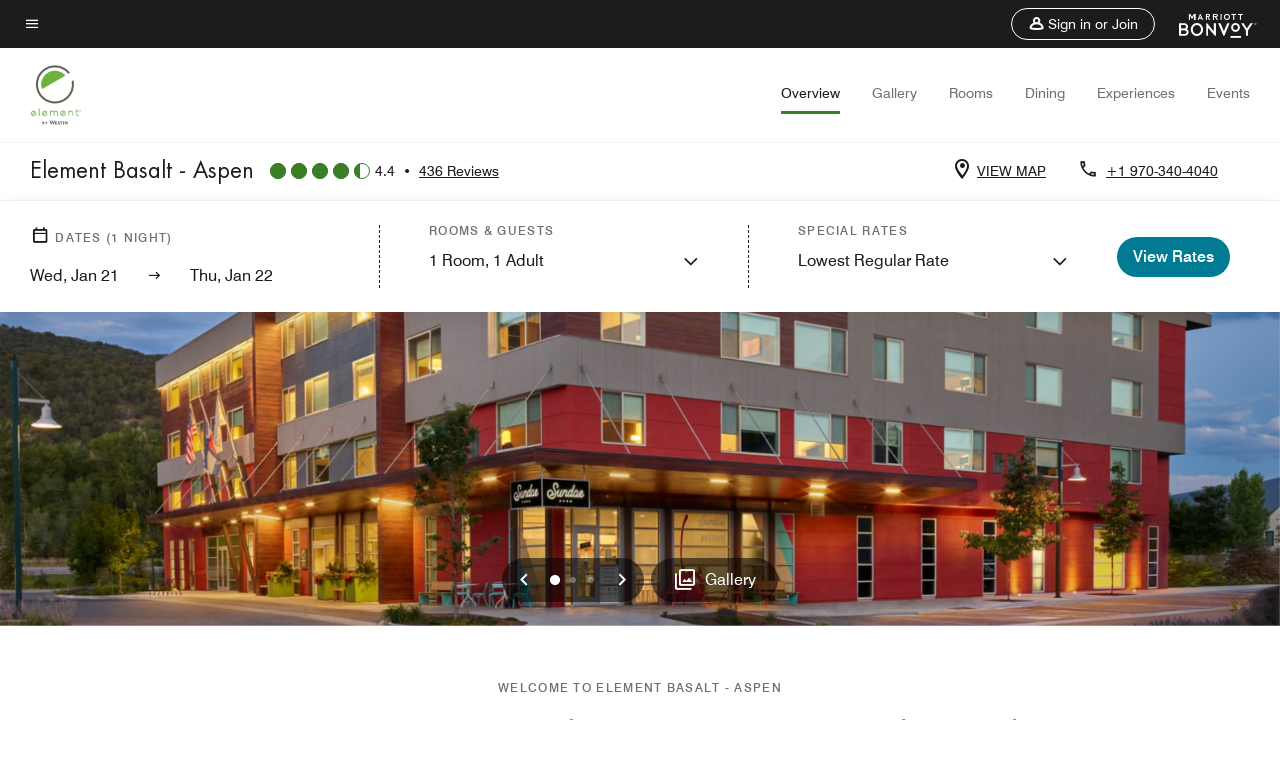

--- FILE ---
content_type: application/javascript;charset=utf-8
request_url: https://api.bazaarvoice.com/data/products.json?passkey=canCX9lvC812oa4Y6HYf4gmWK5uszkZCKThrdtYkZqcYE&apiversion=5.5&displaycode=14883-en_us&filter=id%3Aeq%3Aaseel&limit=1&callback=bv_351_34847
body_size: -155
content:
bv_351_34847({"Limit":1,"Offset":0,"TotalResults":1,"Locale":"en_US","Results":[{"AttributesOrder":["AVAILABILITY"],"Attributes":{"AVAILABILITY":{"Id":"AVAILABILITY","Values":[{"Value":"True","Locale":null}]}},"Description":"Countless thoughtful amenities await at Element Basalt - Aspen conveniently located between Aspen and Glenwood Springs.","Name":"Element Basalt - Aspen","Id":"ASEEL","CategoryId":"BV_MISCELLANEOUS_CATEGORY","BrandExternalId":"8f0vbr9ahams7gkhwgwzpvhnv","Brand":{"Id":"8f0vbr9ahams7gkhwgwzpvhnv","Name":"Element"},"Active":true,"ProductPageUrl":"https://www.marriott.com/hotels/travel/aseel-element-basalt-aspen/","Disabled":false,"ReviewIds":[],"ManufacturerPartNumbers":[],"ImageUrl":null,"EANs":[],"StoryIds":[],"ModelNumbers":[],"QuestionIds":[],"ISBNs":[],"FamilyIds":[],"UPCs":[]}],"Includes":{},"HasErrors":false,"Errors":[]})

--- FILE ---
content_type: application/javascript;charset=utf-8
request_url: https://api.bazaarvoice.com/data/batch.json?passkey=canCX9lvC812oa4Y6HYf4gmWK5uszkZCKThrdtYkZqcYE&apiversion=5.5&displaycode=14883-en_us&resource.q0=products&filter.q0=id%3Aeq%3Aaseel&stats.q0=reviews&filteredstats.q0=reviews&filter_reviews.q0=contentlocale%3Aeq%3Azh*%2Cen*%2Cfr*%2Cde*%2Cja*%2Cpt*%2Cru*%2Ces*%2Cen_US&filter_reviewcomments.q0=contentlocale%3Aeq%3Azh*%2Cen*%2Cfr*%2Cde*%2Cja*%2Cpt*%2Cru*%2Ces*%2Cen_US&resource.q1=reviews&filter.q1=isratingsonly%3Aeq%3Afalse&filter.q1=productid%3Aeq%3Aaseel&filter.q1=contentlocale%3Aeq%3Azh*%2Cen*%2Cfr*%2Cde*%2Cja*%2Cpt*%2Cru*%2Ces*%2Cen_US&sort.q1=submissiontime%3Adesc&stats.q1=reviews&filteredstats.q1=reviews&include.q1=authors%2Cproducts%2Ccomments&filter_reviews.q1=contentlocale%3Aeq%3Azh*%2Cen*%2Cfr*%2Cde*%2Cja*%2Cpt*%2Cru*%2Ces*%2Cen_US&filter_reviewcomments.q1=contentlocale%3Aeq%3Azh*%2Cen*%2Cfr*%2Cde*%2Cja*%2Cpt*%2Cru*%2Ces*%2Cen_US&filter_comments.q1=contentlocale%3Aeq%3Azh*%2Cen*%2Cfr*%2Cde*%2Cja*%2Cpt*%2Cru*%2Ces*%2Cen_US&limit.q1=10&offset.q1=0&limit_comments.q1=3&callback=BV._internal.dataHandler0
body_size: 8471
content:
BV._internal.dataHandler0({"Errors":[],"BatchedResultsOrder":["q1","q0"],"HasErrors":false,"TotalRequests":2,"BatchedResults":{"q1":{"Id":"q1","Limit":10,"Offset":0,"TotalResults":433,"Locale":"en_US","Results":[{"Id":"376156763","CID":"a8c9ae08-7e34-5a88-8ae9-28d2f8905b12","SourceClient":"marriott-2","LastModeratedTime":"2026-01-13T07:45:26.000+00:00","LastModificationTime":"2026-01-13T07:45:26.000+00:00","ProductId":"ASEEL","OriginalProductName":"Element Basalt - Aspen","ContextDataValuesOrder":["RewardsLevel","TravelerType"],"AuthorId":"43f2f34d58353e1cba4b6962e88488fd6c0f921565a4ef99d63111a7b5a13e98","ContentLocale":"en_US","IsFeatured":false,"TotalInappropriateFeedbackCount":0,"TotalClientResponseCount":0,"TotalCommentCount":0,"Rating":4,"SecondaryRatingsOrder":["Cleanliness","Dining","Location","Service","Amenities","Value"],"IsRatingsOnly":false,"TotalFeedbackCount":0,"TotalNegativeFeedbackCount":0,"TotalPositiveFeedbackCount":0,"ModerationStatus":"APPROVED","SubmissionId":"r114883-en_17682892DadadV045v","SubmissionTime":"2026-01-13T07:27:44.000+00:00","ReviewText":"Everything was clean and the staff was amazing. This location was perfect for everything you needed. Coming back next year for sure","Title":"Birthday trip","UserNickname":"Brook","SecondaryRatings":{"Cleanliness":{"Value":4,"Id":"Cleanliness","DisplayType":"NORMAL","ValueLabel":null,"Label":null,"MinLabel":null,"MaxLabel":null,"ValueRange":5},"Value":{"Value":5,"Id":"Value","DisplayType":"NORMAL","ValueLabel":null,"Label":null,"MinLabel":null,"MaxLabel":null,"ValueRange":5},"Amenities":{"Value":5,"Id":"Amenities","DisplayType":"NORMAL","ValueLabel":null,"Label":null,"MinLabel":null,"MaxLabel":null,"ValueRange":5},"Service":{"Value":5,"Id":"Service","DisplayType":"NORMAL","ValueLabel":null,"Label":null,"MinLabel":null,"MaxLabel":null,"ValueRange":5},"Dining":{"Value":4,"Id":"Dining","DisplayType":"NORMAL","ValueLabel":null,"Label":null,"MinLabel":null,"MaxLabel":null,"ValueRange":5},"Location":{"Value":5,"Id":"Location","DisplayType":"NORMAL","ValueLabel":null,"Label":null,"MinLabel":null,"MaxLabel":null,"ValueRange":5}},"ContextDataValues":{"RewardsLevel":{"Value":"Member","Id":"RewardsLevel"},"TravelerType":{"Value":"Couple","Id":"TravelerType"}},"InappropriateFeedbackList":[],"Pros":null,"Photos":[],"ClientResponses":[],"UserLocation":null,"Badges":{},"ProductRecommendationIds":[],"AdditionalFields":{},"CampaignId":null,"IsSyndicated":false,"RatingRange":5,"Helpfulness":null,"AdditionalFieldsOrder":[],"TagDimensions":{},"Cons":null,"BadgesOrder":[],"TagDimensionsOrder":[],"IsRecommended":null,"CommentIds":[],"Videos":[]},{"Id":"374799918","CID":"dc19fb65-bce3-5b7b-840c-d93bc3005978","SourceClient":"marriott-2","LastModeratedTime":"2025-12-31T14:47:26.000+00:00","LastModificationTime":"2025-12-31T14:47:26.000+00:00","ProductId":"ASEEL","OriginalProductName":"Element Basalt - Aspen","ContextDataValuesOrder":["RewardsLevel","TravelerType"],"AuthorId":"6855f185e8770e4af49acda4f09fd45276946f0b93d09cd7ba284a185605adff","ContentLocale":"en_US","IsFeatured":false,"TotalInappropriateFeedbackCount":0,"TotalClientResponseCount":0,"TotalCommentCount":0,"Rating":5,"SecondaryRatingsOrder":["Cleanliness","Dining","Location","Service","Amenities","Value"],"IsRatingsOnly":false,"TotalFeedbackCount":0,"TotalNegativeFeedbackCount":0,"TotalPositiveFeedbackCount":0,"ModerationStatus":"APPROVED","SubmissionId":"r114883-en_17671903jaASbNOnkc","SubmissionTime":"2025-12-31T14:12:32.000+00:00","ReviewText":"Element was extremely convenient for staying near Aspen Snomass, with friendly helpful staff and a very clean environment.","Title":"Fantastic option in the Aspen area","UserNickname":"Crested Buute Couple","SecondaryRatings":{"Cleanliness":{"Value":5,"Id":"Cleanliness","DisplayType":"NORMAL","ValueLabel":null,"Label":null,"MinLabel":null,"MaxLabel":null,"ValueRange":5},"Value":{"Value":5,"Id":"Value","DisplayType":"NORMAL","ValueLabel":null,"Label":null,"MinLabel":null,"MaxLabel":null,"ValueRange":5},"Amenities":{"Value":5,"Id":"Amenities","DisplayType":"NORMAL","ValueLabel":null,"Label":null,"MinLabel":null,"MaxLabel":null,"ValueRange":5},"Service":{"Value":5,"Id":"Service","DisplayType":"NORMAL","ValueLabel":null,"Label":null,"MinLabel":null,"MaxLabel":null,"ValueRange":5},"Dining":{"Value":4,"Id":"Dining","DisplayType":"NORMAL","ValueLabel":null,"Label":null,"MinLabel":null,"MaxLabel":null,"ValueRange":5},"Location":{"Value":5,"Id":"Location","DisplayType":"NORMAL","ValueLabel":null,"Label":null,"MinLabel":null,"MaxLabel":null,"ValueRange":5}},"ContextDataValues":{"RewardsLevel":{"Value":"Silver","Id":"RewardsLevel"},"TravelerType":{"Value":"Couple","Id":"TravelerType"}},"InappropriateFeedbackList":[],"Pros":null,"Photos":[],"ClientResponses":[],"UserLocation":null,"Badges":{},"ProductRecommendationIds":[],"AdditionalFields":{},"CampaignId":null,"IsSyndicated":false,"RatingRange":5,"Helpfulness":null,"AdditionalFieldsOrder":[],"TagDimensions":{},"Cons":null,"BadgesOrder":[],"TagDimensionsOrder":[],"IsRecommended":null,"CommentIds":[],"Videos":[]},{"Id":"369774249","CID":"550416eb-0dc9-5cb3-88fa-4099725c3077","SourceClient":"marriott-2","LastModeratedTime":"2025-11-18T19:16:49.000+00:00","LastModificationTime":"2025-11-18T19:16:49.000+00:00","ProductId":"ASEEL","OriginalProductName":"Element Basalt - Aspen","ContextDataValuesOrder":["RewardsLevel","TravelerType"],"AuthorId":"1cbf820cf561640aaa5981f714324eb2d122af0d643ed79c4820b18b5ae018b6","ContentLocale":"en_US","IsFeatured":false,"TotalInappropriateFeedbackCount":0,"TotalClientResponseCount":0,"TotalCommentCount":0,"Rating":5,"SecondaryRatingsOrder":["Cleanliness","Dining","Location","Service","Amenities","Value"],"IsRatingsOnly":false,"TotalFeedbackCount":0,"TotalNegativeFeedbackCount":0,"TotalPositiveFeedbackCount":0,"ModerationStatus":"APPROVED","SubmissionId":"r114883-en_17634918LqZhPQR61g","SubmissionTime":"2025-11-18T18:50:43.000+00:00","ReviewText":"The Element hotel in Basalt has many long-term amenities that not every hotel offers its guests. Having things that an apartment would have, make the long-term life on the road easier. Kelly, with group reservations, has been amazing in keeping my whole crew\u2019s crazy schedules in line each week.","Title":"Best Hotel near Aspen!","UserNickname":"Jordan G","SecondaryRatings":{"Cleanliness":{"Value":5,"Id":"Cleanliness","DisplayType":"NORMAL","ValueLabel":null,"Label":null,"MinLabel":null,"MaxLabel":null,"ValueRange":5},"Value":{"Value":5,"Id":"Value","DisplayType":"NORMAL","ValueLabel":null,"Label":null,"MinLabel":null,"MaxLabel":null,"ValueRange":5},"Amenities":{"Value":5,"Id":"Amenities","DisplayType":"NORMAL","ValueLabel":null,"Label":null,"MinLabel":null,"MaxLabel":null,"ValueRange":5},"Service":{"Value":5,"Id":"Service","DisplayType":"NORMAL","ValueLabel":null,"Label":null,"MinLabel":null,"MaxLabel":null,"ValueRange":5},"Dining":{"Value":5,"Id":"Dining","DisplayType":"NORMAL","ValueLabel":null,"Label":null,"MinLabel":null,"MaxLabel":null,"ValueRange":5},"Location":{"Value":5,"Id":"Location","DisplayType":"NORMAL","ValueLabel":null,"Label":null,"MinLabel":null,"MaxLabel":null,"ValueRange":5}},"ContextDataValues":{"RewardsLevel":{"Value":"Silver","Id":"RewardsLevel"},"TravelerType":{"Value":"Group","Id":"TravelerType"}},"InappropriateFeedbackList":[],"Pros":null,"Photos":[],"ClientResponses":[],"UserLocation":null,"Badges":{},"ProductRecommendationIds":[],"AdditionalFields":{},"CampaignId":null,"IsSyndicated":false,"RatingRange":5,"Helpfulness":null,"AdditionalFieldsOrder":[],"TagDimensions":{},"Cons":null,"BadgesOrder":[],"TagDimensionsOrder":[],"IsRecommended":null,"CommentIds":[],"Videos":[]},{"Id":"368953680","CID":"c5e21e9d-e0b2-5c66-a796-cea9ee7a95af","SourceClient":"marriott-2","LastModeratedTime":"2025-11-09T22:30:34.000+00:00","LastModificationTime":"2025-11-09T22:30:34.000+00:00","ProductId":"ASEEL","OriginalProductName":"Element Basalt - Aspen","ContextDataValuesOrder":["RewardsLevel","TravelerType"],"AuthorId":"4f873e528b5482be66dd6d555facee48e6fd4edc5e6586c35d86c4be8878dfc2","ContentLocale":"en_US","IsFeatured":false,"TotalInappropriateFeedbackCount":0,"TotalClientResponseCount":0,"TotalCommentCount":0,"Rating":5,"SecondaryRatingsOrder":["Cleanliness","Dining","Location","Service","Amenities","Value"],"IsRatingsOnly":false,"TotalFeedbackCount":0,"TotalNegativeFeedbackCount":0,"TotalPositiveFeedbackCount":0,"ModerationStatus":"APPROVED","SubmissionId":"r114883-en_17627263Kbc1bYxaDI","SubmissionTime":"2025-11-09T22:12:58.000+00:00","ReviewText":"A wonderful place with great service and friendly staff! It\u2019s a perfect option if you\u2019re trying to stay within budget yet still enjoy easy access to Aspen. The rooms were clean and spacious, and the overall experience was excellent. Highly recommend for anyone looking for quality and value near Aspen!","Title":"\u2B50\uFE0F\u2B50\uFE0F\u2B50\uFE0F\u2B50\uFE0F\u2B50\uFE0F Wonderful Stay Near Aspen!","UserNickname":"JD","SecondaryRatings":{"Cleanliness":{"Value":5,"Id":"Cleanliness","DisplayType":"NORMAL","ValueLabel":null,"Label":null,"MinLabel":null,"MaxLabel":null,"ValueRange":5},"Value":{"Value":5,"Id":"Value","DisplayType":"NORMAL","ValueLabel":null,"Label":null,"MinLabel":null,"MaxLabel":null,"ValueRange":5},"Amenities":{"Value":5,"Id":"Amenities","DisplayType":"NORMAL","ValueLabel":null,"Label":null,"MinLabel":null,"MaxLabel":null,"ValueRange":5},"Service":{"Value":5,"Id":"Service","DisplayType":"NORMAL","ValueLabel":null,"Label":null,"MinLabel":null,"MaxLabel":null,"ValueRange":5},"Dining":{"Value":5,"Id":"Dining","DisplayType":"NORMAL","ValueLabel":null,"Label":null,"MinLabel":null,"MaxLabel":null,"ValueRange":5},"Location":{"Value":5,"Id":"Location","DisplayType":"NORMAL","ValueLabel":null,"Label":null,"MinLabel":null,"MaxLabel":null,"ValueRange":5}},"ContextDataValues":{"RewardsLevel":{"Value":"Titanium","Id":"RewardsLevel"},"TravelerType":{"Value":"Solo","Id":"TravelerType"}},"InappropriateFeedbackList":[],"Pros":null,"Photos":[],"ClientResponses":[],"UserLocation":null,"Badges":{},"ProductRecommendationIds":[],"AdditionalFields":{},"CampaignId":null,"IsSyndicated":false,"RatingRange":5,"Helpfulness":null,"AdditionalFieldsOrder":[],"TagDimensions":{},"Cons":null,"BadgesOrder":[],"TagDimensionsOrder":[],"IsRecommended":null,"CommentIds":[],"Videos":[]},{"Id":"365926056","CID":"6e7c498c-3e93-5ec1-bf38-f6580ab5dc37","SourceClient":"marriott-2","LastModeratedTime":"2025-10-28T01:31:01.000+00:00","LastModificationTime":"2025-10-28T01:31:01.000+00:00","ProductId":"ASEEL","OriginalProductName":"Element Basalt - Aspen","ContextDataValuesOrder":["RewardsLevel","TravelerType"],"AuthorId":"70918805731527ede43dea8a51bb4708adca181ec5b7c3389140e8e22bf9b747","ContentLocale":"en_US","IsFeatured":false,"TotalInappropriateFeedbackCount":0,"TotalClientResponseCount":0,"TotalCommentCount":1,"Rating":1,"SecondaryRatingsOrder":["Cleanliness","Dining","Location","Service","Amenities","Value"],"IsRatingsOnly":false,"TotalFeedbackCount":0,"TotalNegativeFeedbackCount":0,"TotalPositiveFeedbackCount":0,"ModerationStatus":"APPROVED","SubmissionId":"r114883-en_1761614089E5zxvJUr","SubmissionTime":"2025-10-28T01:14:02.000+00:00","ReviewText":"Bugs in the room and thermostat didn\u2019t work made for an awful stay. Even using my Marriott points I feel cheated. :(","Title":"Wouldn\u2019t stay again.","UserNickname":"Mike A","SecondaryRatings":{"Cleanliness":{"Value":1,"Id":"Cleanliness","DisplayType":"NORMAL","ValueLabel":null,"Label":null,"MinLabel":null,"MaxLabel":null,"ValueRange":5},"Value":{"Value":1,"Id":"Value","DisplayType":"NORMAL","ValueLabel":null,"Label":null,"MinLabel":null,"MaxLabel":null,"ValueRange":5},"Amenities":{"Value":2,"Id":"Amenities","DisplayType":"NORMAL","ValueLabel":null,"Label":null,"MinLabel":null,"MaxLabel":null,"ValueRange":5},"Service":{"Value":2,"Id":"Service","DisplayType":"NORMAL","ValueLabel":null,"Label":null,"MinLabel":null,"MaxLabel":null,"ValueRange":5},"Dining":{"Value":3,"Id":"Dining","DisplayType":"NORMAL","ValueLabel":null,"Label":null,"MinLabel":null,"MaxLabel":null,"ValueRange":5},"Location":{"Value":4,"Id":"Location","DisplayType":"NORMAL","ValueLabel":null,"Label":null,"MinLabel":null,"MaxLabel":null,"ValueRange":5}},"ContextDataValues":{"RewardsLevel":{"Value":"Gold","Id":"RewardsLevel"},"TravelerType":{"Value":"Solo","Id":"TravelerType"}},"InappropriateFeedbackList":[],"Pros":null,"Photos":[],"ClientResponses":[],"UserLocation":null,"Badges":{},"ProductRecommendationIds":[],"AdditionalFields":{},"CampaignId":null,"IsSyndicated":false,"RatingRange":5,"Helpfulness":null,"AdditionalFieldsOrder":[],"TagDimensions":{},"Cons":null,"BadgesOrder":[],"TagDimensionsOrder":[],"IsRecommended":null,"CommentIds":["4725133"],"Videos":[]},{"Id":"361478462","CID":"a671f0a3-6e14-5364-82f9-1d6249824ac9","SourceClient":"marriott-2","LastModeratedTime":"2025-10-08T17:30:54.000+00:00","LastModificationTime":"2025-10-08T17:30:54.000+00:00","ProductId":"ASEEL","OriginalProductName":"Element Basalt - Aspen","ContextDataValuesOrder":["RewardsLevel","TravelerType"],"AuthorId":"be4026d2bfb765daae7c542a28fff24e8c3aa2a5771f62f8683bce8ad8c60df9","ContentLocale":"en_US","IsFeatured":false,"TotalInappropriateFeedbackCount":0,"TotalClientResponseCount":0,"TotalCommentCount":1,"Rating":4,"SecondaryRatingsOrder":["Cleanliness","Dining","Location","Service","Amenities","Value"],"IsRatingsOnly":false,"TotalFeedbackCount":0,"TotalNegativeFeedbackCount":0,"TotalPositiveFeedbackCount":0,"ModerationStatus":"APPROVED","SubmissionId":"r114883-en_17598737Ttn4UqnTgj","SubmissionTime":"2025-10-07T21:48:59.000+00:00","ReviewText":"As I said earlier the bedframe is trap waiting to happen one moment of relation around the bed and you are WOUNDED. I have pictures of my injuries and the bedframe - even show the narrow space that must be navigated between the frame and tv to get to the side of the bed.","Title":"Dangerous Bed Frame","UserNickname":"Ray Z","SecondaryRatings":{"Cleanliness":{"Value":5,"Id":"Cleanliness","DisplayType":"NORMAL","ValueLabel":null,"Label":null,"MinLabel":null,"MaxLabel":null,"ValueRange":5},"Value":{"Value":5,"Id":"Value","DisplayType":"NORMAL","ValueLabel":null,"Label":null,"MinLabel":null,"MaxLabel":null,"ValueRange":5},"Amenities":{"Value":5,"Id":"Amenities","DisplayType":"NORMAL","ValueLabel":null,"Label":null,"MinLabel":null,"MaxLabel":null,"ValueRange":5},"Service":{"Value":5,"Id":"Service","DisplayType":"NORMAL","ValueLabel":null,"Label":null,"MinLabel":null,"MaxLabel":null,"ValueRange":5},"Dining":{"Value":5,"Id":"Dining","DisplayType":"NORMAL","ValueLabel":null,"Label":null,"MinLabel":null,"MaxLabel":null,"ValueRange":5},"Location":{"Value":5,"Id":"Location","DisplayType":"NORMAL","ValueLabel":null,"Label":null,"MinLabel":null,"MaxLabel":null,"ValueRange":5}},"ContextDataValues":{"RewardsLevel":{"Value":"Platinum","Id":"RewardsLevel"},"TravelerType":{"Value":"Couple","Id":"TravelerType"}},"InappropriateFeedbackList":[],"Pros":null,"Photos":[],"ClientResponses":[],"UserLocation":null,"Badges":{},"ProductRecommendationIds":[],"AdditionalFields":{},"CampaignId":null,"IsSyndicated":false,"RatingRange":5,"Helpfulness":null,"AdditionalFieldsOrder":[],"TagDimensions":{},"Cons":null,"BadgesOrder":[],"TagDimensionsOrder":[],"IsRecommended":null,"CommentIds":["4705903"],"Videos":[]},{"Id":"360075803","CID":"8988d446-6a19-5e6e-83ee-9998a3e17c04","SourceClient":"marriott-2","LastModeratedTime":"2025-09-27T01:03:31.000+00:00","LastModificationTime":"2025-09-27T01:03:31.000+00:00","ProductId":"ASEEL","OriginalProductName":"Element Basalt - Aspen","ContextDataValuesOrder":["RewardsLevel","TravelerType"],"AuthorId":"8fdffad30da4e0bfbd79e86d995b8f98b6be0b9e10eb3873f5e11c21bffe2737","ContentLocale":"en_US","IsFeatured":false,"TotalInappropriateFeedbackCount":0,"TotalClientResponseCount":0,"TotalCommentCount":1,"Rating":3,"SecondaryRatingsOrder":["Cleanliness","Dining","Location","Service","Amenities","Value"],"IsRatingsOnly":false,"TotalFeedbackCount":0,"TotalNegativeFeedbackCount":0,"TotalPositiveFeedbackCount":0,"ModerationStatus":"APPROVED","SubmissionId":"r114883-en_17588933c9KRzd3vtr","SubmissionTime":"2025-09-26T13:29:40.000+00:00","ReviewText":"Overall- Nice hotel, great staff.....  but poor internet & cell signal","Title":"Take the good with the bad","UserNickname":"JayBird13","SecondaryRatings":{"Cleanliness":{"Value":5,"Id":"Cleanliness","DisplayType":"NORMAL","ValueLabel":null,"Label":null,"MinLabel":null,"MaxLabel":null,"ValueRange":5},"Value":{"Value":4,"Id":"Value","DisplayType":"NORMAL","ValueLabel":null,"Label":null,"MinLabel":null,"MaxLabel":null,"ValueRange":5},"Amenities":{"Value":4,"Id":"Amenities","DisplayType":"NORMAL","ValueLabel":null,"Label":null,"MinLabel":null,"MaxLabel":null,"ValueRange":5},"Service":{"Value":5,"Id":"Service","DisplayType":"NORMAL","ValueLabel":null,"Label":null,"MinLabel":null,"MaxLabel":null,"ValueRange":5},"Dining":{"Value":4,"Id":"Dining","DisplayType":"NORMAL","ValueLabel":null,"Label":null,"MinLabel":null,"MaxLabel":null,"ValueRange":5},"Location":{"Value":3,"Id":"Location","DisplayType":"NORMAL","ValueLabel":null,"Label":null,"MinLabel":null,"MaxLabel":null,"ValueRange":5}},"ContextDataValues":{"RewardsLevel":{"Value":"Titanium","Id":"RewardsLevel"},"TravelerType":{"Value":"Couple","Id":"TravelerType"}},"InappropriateFeedbackList":[],"Pros":null,"Photos":[],"ClientResponses":[],"UserLocation":null,"Badges":{},"ProductRecommendationIds":[],"AdditionalFields":{},"CampaignId":null,"IsSyndicated":false,"RatingRange":5,"Helpfulness":null,"AdditionalFieldsOrder":[],"TagDimensions":{},"Cons":null,"BadgesOrder":[],"TagDimensionsOrder":[],"IsRecommended":null,"CommentIds":["4691222"],"Videos":[]},{"Id":"356715177","CID":"08ea9ed3-a363-569b-8c0b-b30682219cd8","SourceClient":"marriott-2","LastModeratedTime":"2025-09-07T13:46:30.000+00:00","LastModificationTime":"2025-09-07T13:46:30.000+00:00","ProductId":"ASEEL","OriginalProductName":"Element Basalt - Aspen","ContextDataValuesOrder":["TravelerType"],"AuthorId":"e93d1dbe1fb4ff426a188b76532cefc4bc6f557073cc15de4f8a9be30e992ab1","ContentLocale":"en_US","IsFeatured":false,"TotalInappropriateFeedbackCount":0,"TotalClientResponseCount":0,"TotalCommentCount":0,"Rating":5,"SecondaryRatingsOrder":["Cleanliness","Dining","Location","Service","Amenities","Value"],"IsRatingsOnly":false,"TotalFeedbackCount":0,"TotalNegativeFeedbackCount":0,"TotalPositiveFeedbackCount":0,"ModerationStatus":"APPROVED","SubmissionId":"r114883-en_175725141CDQRTfUXA","SubmissionTime":"2025-09-07T13:23:27.000+00:00","ReviewText":"This was a great location and easy stop off the highway","Title":"Great stop before flying out of Aspen","UserNickname":"Traveler from the Midwest","SecondaryRatings":{"Cleanliness":{"Value":5,"Id":"Cleanliness","DisplayType":"NORMAL","ValueLabel":null,"Label":null,"MinLabel":null,"MaxLabel":null,"ValueRange":5},"Value":{"Value":4,"Id":"Value","DisplayType":"NORMAL","ValueLabel":null,"Label":null,"MinLabel":null,"MaxLabel":null,"ValueRange":5},"Amenities":{"Value":5,"Id":"Amenities","DisplayType":"NORMAL","ValueLabel":null,"Label":null,"MinLabel":null,"MaxLabel":null,"ValueRange":5},"Service":{"Value":5,"Id":"Service","DisplayType":"NORMAL","ValueLabel":null,"Label":null,"MinLabel":null,"MaxLabel":null,"ValueRange":5},"Dining":{"Value":5,"Id":"Dining","DisplayType":"NORMAL","ValueLabel":null,"Label":null,"MinLabel":null,"MaxLabel":null,"ValueRange":5},"Location":{"Value":4,"Id":"Location","DisplayType":"NORMAL","ValueLabel":null,"Label":null,"MinLabel":null,"MaxLabel":null,"ValueRange":5}},"ContextDataValues":{"TravelerType":{"Value":"Family","Id":"TravelerType"}},"InappropriateFeedbackList":[],"Pros":null,"Photos":[],"ClientResponses":[],"UserLocation":null,"Badges":{},"ProductRecommendationIds":[],"AdditionalFields":{},"CampaignId":null,"IsSyndicated":false,"RatingRange":5,"Helpfulness":null,"AdditionalFieldsOrder":[],"TagDimensions":{},"Cons":null,"BadgesOrder":[],"TagDimensionsOrder":[],"IsRecommended":null,"CommentIds":[],"Videos":[]},{"Id":"356594659","CID":"ebe5339b-8932-5e9b-a2ad-8401f3e7424a","SourceClient":"marriott-2","LastModeratedTime":"2025-09-05T15:16:43.000+00:00","LastModificationTime":"2025-09-05T15:16:43.000+00:00","ProductId":"ASEEL","OriginalProductName":"Element Basalt - Aspen","ContextDataValuesOrder":["RewardsLevel","TravelerType"],"AuthorId":"b6172eddfbbbd0188aaef427f1377dbd9ce964f2886647b767fa36780f6f0a12","ContentLocale":"en_US","IsFeatured":false,"TotalInappropriateFeedbackCount":0,"TotalClientResponseCount":0,"TotalCommentCount":0,"Rating":5,"SecondaryRatingsOrder":["Cleanliness","Dining","Location","Service","Amenities","Value"],"IsRatingsOnly":false,"TotalFeedbackCount":0,"TotalNegativeFeedbackCount":0,"TotalPositiveFeedbackCount":0,"ModerationStatus":"APPROVED","SubmissionId":"r114883-en_17570842WAtSJWefZn","SubmissionTime":"2025-09-05T14:57:38.000+00:00","ReviewText":"Great location, customer service, and amenities.","Title":"Great hotel","UserNickname":"PA","SecondaryRatings":{"Cleanliness":{"Value":5,"Id":"Cleanliness","DisplayType":"NORMAL","ValueLabel":null,"Label":null,"MinLabel":null,"MaxLabel":null,"ValueRange":5},"Value":{"Value":5,"Id":"Value","DisplayType":"NORMAL","ValueLabel":null,"Label":null,"MinLabel":null,"MaxLabel":null,"ValueRange":5},"Amenities":{"Value":5,"Id":"Amenities","DisplayType":"NORMAL","ValueLabel":null,"Label":null,"MinLabel":null,"MaxLabel":null,"ValueRange":5},"Service":{"Value":5,"Id":"Service","DisplayType":"NORMAL","ValueLabel":null,"Label":null,"MinLabel":null,"MaxLabel":null,"ValueRange":5},"Dining":{"Value":5,"Id":"Dining","DisplayType":"NORMAL","ValueLabel":null,"Label":null,"MinLabel":null,"MaxLabel":null,"ValueRange":5},"Location":{"Value":5,"Id":"Location","DisplayType":"NORMAL","ValueLabel":null,"Label":null,"MinLabel":null,"MaxLabel":null,"ValueRange":5}},"ContextDataValues":{"RewardsLevel":{"Value":"Non-Member","Id":"RewardsLevel"},"TravelerType":{"Value":"Couple","Id":"TravelerType"}},"InappropriateFeedbackList":[],"Pros":null,"Photos":[],"ClientResponses":[],"UserLocation":null,"Badges":{},"ProductRecommendationIds":[],"AdditionalFields":{},"CampaignId":null,"IsSyndicated":false,"RatingRange":5,"Helpfulness":null,"AdditionalFieldsOrder":[],"TagDimensions":{},"Cons":null,"BadgesOrder":[],"TagDimensionsOrder":[],"IsRecommended":null,"CommentIds":[],"Videos":[]},{"Id":"355085051","CID":"6671edb1-65e0-58f0-9c8a-4e618c12a332","SourceClient":"marriott-2","LastModeratedTime":"2025-08-24T20:00:27.000+00:00","LastModificationTime":"2025-08-24T20:00:27.000+00:00","ProductId":"ASEEL","OriginalProductName":"Element Basalt - Aspen","ContextDataValuesOrder":["RewardsLevel","TravelerType"],"AuthorId":"a14d7e08b9e09cc3f26210b345eea229b55cfa592ba1d58d1b9520fea6e8e382","ContentLocale":"en_US","IsFeatured":false,"TotalInappropriateFeedbackCount":0,"TotalClientResponseCount":0,"TotalCommentCount":0,"Rating":5,"SecondaryRatingsOrder":["Cleanliness","Dining","Location","Service","Amenities","Value"],"IsRatingsOnly":false,"TotalFeedbackCount":0,"TotalNegativeFeedbackCount":0,"TotalPositiveFeedbackCount":0,"ModerationStatus":"APPROVED","SubmissionId":"r114883-en_17560640wgu2KF9qLG","SubmissionTime":"2025-08-24T19:34:13.000+00:00","ReviewText":"From start to finish, Ana was SO nice and took care of me, she really made everything about my stay pleasant. Honestly, I should have stayed longer. This hotel at Basalt is so clean and amazing. I had the best stay ever. Breakfast is always so good every morning (like all the Element Hotels I been to). Thank you so much!","Title":"AMAZING!!","UserNickname":"Adina","SecondaryRatings":{"Cleanliness":{"Value":5,"Id":"Cleanliness","DisplayType":"NORMAL","ValueLabel":null,"Label":null,"MinLabel":null,"MaxLabel":null,"ValueRange":5},"Value":{"Value":5,"Id":"Value","DisplayType":"NORMAL","ValueLabel":null,"Label":null,"MinLabel":null,"MaxLabel":null,"ValueRange":5},"Amenities":{"Value":5,"Id":"Amenities","DisplayType":"NORMAL","ValueLabel":null,"Label":null,"MinLabel":null,"MaxLabel":null,"ValueRange":5},"Service":{"Value":5,"Id":"Service","DisplayType":"NORMAL","ValueLabel":null,"Label":null,"MinLabel":null,"MaxLabel":null,"ValueRange":5},"Dining":{"Value":5,"Id":"Dining","DisplayType":"NORMAL","ValueLabel":null,"Label":null,"MinLabel":null,"MaxLabel":null,"ValueRange":5},"Location":{"Value":5,"Id":"Location","DisplayType":"NORMAL","ValueLabel":null,"Label":null,"MinLabel":null,"MaxLabel":null,"ValueRange":5}},"ContextDataValues":{"RewardsLevel":{"Value":"Member","Id":"RewardsLevel"},"TravelerType":{"Value":"Solo","Id":"TravelerType"}},"InappropriateFeedbackList":[],"Pros":null,"Photos":[],"ClientResponses":[],"UserLocation":null,"Badges":{},"ProductRecommendationIds":[],"AdditionalFields":{},"CampaignId":null,"IsSyndicated":false,"RatingRange":5,"Helpfulness":null,"AdditionalFieldsOrder":[],"TagDimensions":{},"Cons":null,"BadgesOrder":[],"TagDimensionsOrder":[],"IsRecommended":null,"CommentIds":[],"Videos":[]}],"Includes":{"Products":{"ASEEL":{"AttributesOrder":["AVAILABILITY"],"Attributes":{"AVAILABILITY":{"Id":"AVAILABILITY","Values":[{"Value":"True","Locale":null}]}},"Description":"Countless thoughtful amenities await at Element Basalt - Aspen conveniently located between Aspen and Glenwood Springs.","Name":"Element Basalt - Aspen","Id":"ASEEL","CategoryId":"BV_MISCELLANEOUS_CATEGORY","BrandExternalId":"8f0vbr9ahams7gkhwgwzpvhnv","Brand":{"Id":"8f0vbr9ahams7gkhwgwzpvhnv","Name":"Element"},"Active":true,"ProductPageUrl":"https://www.marriott.com/hotels/travel/aseel-element-basalt-aspen/","Disabled":false,"ReviewIds":[],"ManufacturerPartNumbers":[],"ImageUrl":null,"EANs":[],"StoryIds":[],"ModelNumbers":[],"QuestionIds":[],"ISBNs":[],"FamilyIds":[],"UPCs":[],"ReviewStatistics":{"RatingsOnlyReviewCount":3,"ContextDataDistributionOrder":["Age","RewardsLevel","TravelerType","RecommendFamilies","RecommendCouples","RecommendGroups","RecommendBusiness","RecommendLeisure","RecommendWeekend","RecommendSiteSeeing","RecommendRomantic","RecommendShopping","RecommendLocationAttractions","RecommendOutdoorActivities","RecommendBeach","RecommendPublicTransportation","RecommendBikeFriendly","RecommendMusicAndNightlife","RecommendOtherSpecify","RecommendNotRecommend"],"ContextDataDistribution":{"Age":{"Id":"Age","Values":[{"Count":17,"Value":"18to25"},{"Count":22,"Value":"26to40"},{"Count":52,"Value":"40to60"},{"Count":23,"Value":"60orOver"}]},"RewardsLevel":{"Id":"RewardsLevel","Values":[{"Count":133,"Value":"Member"},{"Count":48,"Value":"Silver"},{"Count":70,"Value":"Gold"},{"Count":42,"Value":"Platinum"},{"Count":35,"Value":"Titanium"},{"Count":7,"Value":"Ambassador"},{"Count":66,"Value":"Non-Member"}]},"TravelerType":{"Id":"TravelerType","Values":[{"Count":90,"Value":"Solo"},{"Count":129,"Value":"Couple"},{"Count":96,"Value":"Family"},{"Count":47,"Value":"Group"}]},"RecommendFamilies":{"Id":"RecommendFamilies","Values":[{"Count":93,"Value":"Yes"},{"Count":27,"Value":"No"}]},"RecommendCouples":{"Id":"RecommendCouples","Values":[{"Count":86,"Value":"Yes"},{"Count":34,"Value":"No"}]},"RecommendGroups":{"Id":"RecommendGroups","Values":[{"Count":58,"Value":"Yes"},{"Count":62,"Value":"No"}]},"RecommendBusiness":{"Id":"RecommendBusiness","Values":[{"Count":76,"Value":"Yes"},{"Count":44,"Value":"No"}]},"RecommendLeisure":{"Id":"RecommendLeisure","Values":[{"Count":95,"Value":"Yes"},{"Count":25,"Value":"No"}]},"RecommendWeekend":{"Id":"RecommendWeekend","Values":[{"Count":92,"Value":"Yes"},{"Count":28,"Value":"No"}]},"RecommendSiteSeeing":{"Id":"RecommendSiteSeeing","Values":[{"Count":60,"Value":"Yes"},{"Count":60,"Value":"No"}]},"RecommendRomantic":{"Id":"RecommendRomantic","Values":[{"Count":39,"Value":"Yes"},{"Count":81,"Value":"No"}]},"RecommendShopping":{"Id":"RecommendShopping","Values":[{"Count":35,"Value":"Yes"},{"Count":85,"Value":"No"}]},"RecommendLocationAttractions":{"Id":"RecommendLocationAttractions","Values":[{"Count":64,"Value":"Yes"},{"Count":56,"Value":"No"}]},"RecommendOutdoorActivities":{"Id":"RecommendOutdoorActivities","Values":[{"Count":72,"Value":"Yes"},{"Count":48,"Value":"No"}]},"RecommendBeach":{"Id":"RecommendBeach","Values":[{"Count":3,"Value":"Yes"},{"Count":117,"Value":"No"}]},"RecommendPublicTransportation":{"Id":"RecommendPublicTransportation","Values":[{"Count":42,"Value":"Yes"},{"Count":78,"Value":"No"}]},"RecommendBikeFriendly":{"Id":"RecommendBikeFriendly","Values":[{"Count":52,"Value":"Yes"},{"Count":68,"Value":"No"}]},"RecommendMusicAndNightlife":{"Id":"RecommendMusicAndNightlife","Values":[{"Count":19,"Value":"Yes"},{"Count":101,"Value":"No"}]},"RecommendOtherSpecify":{"Id":"RecommendOtherSpecify","Values":[{"Count":6,"Value":"Yes"},{"Count":114,"Value":"No"}]},"RecommendNotRecommend":{"Id":"RecommendNotRecommend","Values":[{"Count":8,"Value":"Yes"},{"Count":112,"Value":"No"}]}},"NotHelpfulVoteCount":20,"FeaturedReviewCount":0,"TotalReviewCount":436,"SecondaryRatingsAveragesOrder":["Cleanliness","Dining","Location","Service","Amenities","Value"],"SecondaryRatingsAverages":{"Amenities":{"Id":"Amenities","AverageRating":4.488721804511278,"DisplayType":"NORMAL","MaxLabel":null,"MinLabel":null,"ValueRange":5},"Service":{"Id":"Service","AverageRating":4.432160804020101,"DisplayType":"NORMAL","MaxLabel":null,"MinLabel":null,"ValueRange":5},"Value":{"Id":"Value","AverageRating":4.1681957186544345,"DisplayType":"NORMAL","MaxLabel":null,"MinLabel":null,"ValueRange":5},"Cleanliness":{"Id":"Cleanliness","AverageRating":4.5721393034825875,"DisplayType":"NORMAL","MaxLabel":null,"MinLabel":null,"ValueRange":5},"Dining":{"Id":"Dining","AverageRating":4.177718832891247,"DisplayType":"NORMAL","MaxLabel":null,"MinLabel":null,"ValueRange":5},"Location":{"Id":"Location","AverageRating":4.659574468085107,"DisplayType":"NORMAL","MaxLabel":null,"MinLabel":null,"ValueRange":5}},"AverageOverallRating":4.385321100917431,"HelpfulVoteCount":85,"RecommendedCount":158,"FirstSubmissionTime":"2016-01-17T04:45:03.000+00:00","LastSubmissionTime":"2026-01-13T07:27:44.000+00:00","RatingDistribution":[{"RatingValue":5,"Count":309},{"RatingValue":4,"Count":58},{"RatingValue":1,"Count":26},{"RatingValue":3,"Count":23},{"RatingValue":2,"Count":20}],"NotRecommendedCount":24,"OverallRatingRange":5,"TagDistributionOrder":[],"TagDistribution":{}},"TotalReviewCount":436,"FilteredReviewStatistics":{"RatingsOnlyReviewCount":0,"ContextDataDistributionOrder":["Age","RewardsLevel","TravelerType","RecommendFamilies","RecommendCouples","RecommendGroups","RecommendBusiness","RecommendLeisure","RecommendWeekend","RecommendSiteSeeing","RecommendRomantic","RecommendShopping","RecommendLocationAttractions","RecommendOutdoorActivities","RecommendBeach","RecommendPublicTransportation","RecommendBikeFriendly","RecommendMusicAndNightlife","RecommendOtherSpecify","RecommendNotRecommend"],"ContextDataDistribution":{"Age":{"Id":"Age","Values":[{"Count":16,"Value":"18to25"},{"Count":22,"Value":"26to40"},{"Count":51,"Value":"40to60"},{"Count":22,"Value":"60orOver"}]},"RewardsLevel":{"Id":"RewardsLevel","Values":[{"Count":132,"Value":"Member"},{"Count":48,"Value":"Silver"},{"Count":70,"Value":"Gold"},{"Count":42,"Value":"Platinum"},{"Count":35,"Value":"Titanium"},{"Count":7,"Value":"Ambassador"},{"Count":64,"Value":"Non-Member"}]},"TravelerType":{"Id":"TravelerType","Values":[{"Count":88,"Value":"Solo"},{"Count":128,"Value":"Couple"},{"Count":96,"Value":"Family"},{"Count":47,"Value":"Group"}]},"RecommendFamilies":{"Id":"RecommendFamilies","Values":[{"Count":90,"Value":"Yes"},{"Count":27,"Value":"No"}]},"RecommendCouples":{"Id":"RecommendCouples","Values":[{"Count":84,"Value":"Yes"},{"Count":33,"Value":"No"}]},"RecommendGroups":{"Id":"RecommendGroups","Values":[{"Count":57,"Value":"Yes"},{"Count":60,"Value":"No"}]},"RecommendBusiness":{"Id":"RecommendBusiness","Values":[{"Count":73,"Value":"Yes"},{"Count":44,"Value":"No"}]},"RecommendLeisure":{"Id":"RecommendLeisure","Values":[{"Count":93,"Value":"Yes"},{"Count":24,"Value":"No"}]},"RecommendWeekend":{"Id":"RecommendWeekend","Values":[{"Count":90,"Value":"Yes"},{"Count":27,"Value":"No"}]},"RecommendSiteSeeing":{"Id":"RecommendSiteSeeing","Values":[{"Count":59,"Value":"Yes"},{"Count":58,"Value":"No"}]},"RecommendRomantic":{"Id":"RecommendRomantic","Values":[{"Count":37,"Value":"Yes"},{"Count":80,"Value":"No"}]},"RecommendShopping":{"Id":"RecommendShopping","Values":[{"Count":35,"Value":"Yes"},{"Count":82,"Value":"No"}]},"RecommendLocationAttractions":{"Id":"RecommendLocationAttractions","Values":[{"Count":63,"Value":"Yes"},{"Count":54,"Value":"No"}]},"RecommendOutdoorActivities":{"Id":"RecommendOutdoorActivities","Values":[{"Count":70,"Value":"Yes"},{"Count":47,"Value":"No"}]},"RecommendBeach":{"Id":"RecommendBeach","Values":[{"Count":3,"Value":"Yes"},{"Count":114,"Value":"No"}]},"RecommendPublicTransportation":{"Id":"RecommendPublicTransportation","Values":[{"Count":41,"Value":"Yes"},{"Count":76,"Value":"No"}]},"RecommendBikeFriendly":{"Id":"RecommendBikeFriendly","Values":[{"Count":51,"Value":"Yes"},{"Count":66,"Value":"No"}]},"RecommendMusicAndNightlife":{"Id":"RecommendMusicAndNightlife","Values":[{"Count":19,"Value":"Yes"},{"Count":98,"Value":"No"}]},"RecommendOtherSpecify":{"Id":"RecommendOtherSpecify","Values":[{"Count":6,"Value":"Yes"},{"Count":111,"Value":"No"}]},"RecommendNotRecommend":{"Id":"RecommendNotRecommend","Values":[{"Count":8,"Value":"Yes"},{"Count":109,"Value":"No"}]}},"NotHelpfulVoteCount":20,"FeaturedReviewCount":0,"TotalReviewCount":433,"SecondaryRatingsAveragesOrder":["Cleanliness","Dining","Location","Service","Amenities","Value"],"SecondaryRatingsAverages":{"Amenities":{"Id":"Amenities","AverageRating":4.48989898989899,"DisplayType":"NORMAL","MaxLabel":null,"MinLabel":null,"ValueRange":5},"Service":{"Id":"Service","AverageRating":4.427848101265822,"DisplayType":"NORMAL","MaxLabel":null,"MinLabel":null,"ValueRange":5},"Value":{"Id":"Value","AverageRating":4.166666666666667,"DisplayType":"NORMAL","MaxLabel":null,"MinLabel":null,"ValueRange":5},"Cleanliness":{"Id":"Cleanliness","AverageRating":4.568922305764411,"DisplayType":"NORMAL","MaxLabel":null,"MinLabel":null,"ValueRange":5},"Dining":{"Id":"Dining","AverageRating":4.1866666666666665,"DisplayType":"NORMAL","MaxLabel":null,"MinLabel":null,"ValueRange":5},"Location":{"Id":"Location","AverageRating":4.659509202453988,"DisplayType":"NORMAL","MaxLabel":null,"MinLabel":null,"ValueRange":5}},"AverageOverallRating":4.381062355658199,"HelpfulVoteCount":85,"RecommendedCount":155,"FirstSubmissionTime":"2016-01-17T04:45:03.000+00:00","LastSubmissionTime":"2026-01-13T07:27:44.000+00:00","RatingDistribution":[{"RatingValue":5,"Count":306},{"RatingValue":4,"Count":58},{"RatingValue":1,"Count":26},{"RatingValue":3,"Count":23},{"RatingValue":2,"Count":20}],"NotRecommendedCount":24,"OverallRatingRange":5,"TagDistributionOrder":[],"TagDistribution":{}}}},"Comments":{"4705903":{"Id":"4705903","CID":"effebda9-afcf-57a6-8c68-8e83d02b940f","SourceClient":"marriott-2","LastModeratedTime":"2025-10-12T14:01:01.000+00:00","LastModificationTime":"2025-10-12T14:01:01.000+00:00","ReviewId":"361478462","AuthorId":"cesqu582GSSSocialProperty","ContentLocale":"en_US","IsFeatured":false,"TotalInappropriateFeedbackCount":0,"IPAddress":"199.102.178.100","TotalFeedbackCount":0,"TotalNegativeFeedbackCount":0,"TotalPositiveFeedbackCount":0,"ModerationStatus":"APPROVED","SubmissionId":"r114883-en_17602761fcu8vVMJIE","SubmissionTime":"2025-10-12T13:36:16.000+00:00","CommentText":"Dear Ray,\nI am terribly sorry to hear about the accident that you had with our bed frame. I will be happy to personally look at that room and see what we can do to avoid these sort of issues. I hope you otherwise had an enjoyable stay and look forward to welcoming you back in the future.\n\nSincerely,\nCarlos Esquivel\nGeneral Manager","UserNickname":"GSSSocialProperty","UserLocation":null,"BadgesOrder":[],"Photos":[],"IsSyndicated":false,"Videos":[],"CampaignId":null,"StoryId":null,"InappropriateFeedbackList":[],"Badges":{},"ProductRecommendationIds":[],"Title":null},"4691222":{"Id":"4691222","CID":"de9f1105-e3e1-5519-8fa4-659ac1c0df0d","SourceClient":"marriott-2","LastModeratedTime":"2025-09-30T14:16:42.000+00:00","LastModificationTime":"2025-09-30T14:16:42.000+00:00","ReviewId":"360075803","AuthorId":"cesqu582GSSSocialProperty","ContentLocale":"en_US","IsFeatured":false,"TotalInappropriateFeedbackCount":0,"IPAddress":"199.102.178.100","TotalFeedbackCount":0,"TotalNegativeFeedbackCount":0,"TotalPositiveFeedbackCount":0,"ModerationStatus":"APPROVED","SubmissionId":"r114883-en_17592401rOyD8Lnqr9","SubmissionTime":"2025-09-30T13:48:42.000+00:00","CommentText":"Dear JBird,\nWe are terribly sorry to hear that you experience poor cell phone service and internet while visiting at our hotel. We are always happy to assist our guests with the occasional wifi troubleshooting. If your travels bring you to our area in the future and you have issues again please contact our team at the front desk so that we can help resolve this. These issues are infrequent and tend to be remedied quickly.\n\nSincerely,\nCarlos Equivel\nGeneral Manager","UserNickname":"GSSSocialProperty","UserLocation":null,"BadgesOrder":[],"Photos":[],"IsSyndicated":false,"Videos":[],"CampaignId":null,"StoryId":null,"InappropriateFeedbackList":[],"Badges":{},"ProductRecommendationIds":[],"Title":null},"4725133":{"Id":"4725133","CID":"f8655ff6-f919-5b33-b642-4d04a36e2919","SourceClient":"marriott-2","LastModeratedTime":"2025-10-28T15:16:51.000+00:00","LastModificationTime":"2025-10-28T15:16:51.000+00:00","ReviewId":"365926056","AuthorId":"cesqu582GSSSocialProperty","ContentLocale":"en_US","IsFeatured":false,"TotalInappropriateFeedbackCount":0,"IPAddress":"199.102.178.100","TotalFeedbackCount":0,"TotalNegativeFeedbackCount":0,"TotalPositiveFeedbackCount":0,"ModerationStatus":"APPROVED","SubmissionId":"r114883-en_17616622RtvFssnWv1","SubmissionTime":"2025-10-28T14:36:45.000+00:00","CommentText":"Dear Michael \n\nThank you for choosing to stay with us.  I am so sorry to hear that some bugs made their way into your room. Dealing with bugs in not a nice way to relax while traveling and I sincerely apologize for this issue. I am also sorry that you experienced issues with the thermostat in your room. \n\nWe will ensure that both our Housekeeping team and Engineering team work toward preventing these issues in the future.\n\nWe hope to see you again. Feel free to let me know if there is anything we can do to make your next stay a memorable one.\n\nSincerely,\n\nCarlos Esquivel\nGeneral Manager","UserNickname":"GSSSocialProperty","UserLocation":null,"BadgesOrder":[],"Photos":[],"IsSyndicated":false,"Videos":[],"CampaignId":null,"StoryId":null,"InappropriateFeedbackList":[],"Badges":{},"ProductRecommendationIds":[],"Title":null}},"Authors":{"43f2f34d58353e1cba4b6962e88488fd6c0f921565a4ef99d63111a7b5a13e98":{"Id":"43f2f34d58353e1cba4b6962e88488fd6c0f921565a4ef99d63111a7b5a13e98","ContextDataValuesOrder":["RewardsLevel","TravelerType"],"ContributorRank":"NONE","UserNickname":"Brook","LastModeratedTime":"2026-01-13T09:00:16.000+00:00","ModerationStatus":"APPROVED","SubmissionTime":"2026-01-13T07:27:45.000+00:00","ThirdPartyIds":[],"ContextDataValues":{"RewardsLevel":{"Value":"Member","Id":"RewardsLevel"},"TravelerType":{"Value":"Couple","Id":"TravelerType"}},"Photos":[],"SubmissionId":null,"Avatar":{},"SecondaryRatings":{},"BadgesOrder":[],"Videos":[],"ProductRecommendationIds":[],"Location":null,"AdditionalFieldsOrder":[],"CommentIds":[],"QuestionIds":[],"StoryIds":[],"AdditionalFields":{},"Badges":{},"SecondaryRatingsOrder":[],"AnswerIds":[],"ReviewIds":[],"ReviewStatistics":{"HelpfulVoteCount":0,"RatingsOnlyReviewCount":0,"NotHelpfulVoteCount":0,"FirstSubmissionTime":"2026-01-13T07:27:44.000+00:00","LastSubmissionTime":"2026-01-13T07:27:44.000+00:00","TotalReviewCount":1,"RatingDistribution":[{"RatingValue":4,"Count":1}],"AverageOverallRating":4.0,"RecommendedCount":0,"FeaturedReviewCount":0,"NotRecommendedCount":0,"ContextDataDistribution":{},"ContextDataDistributionOrder":[],"SecondaryRatingsAveragesOrder":[],"SecondaryRatingsAverages":{},"OverallRatingRange":5,"TagDistributionOrder":[],"TagDistribution":{}},"TotalReviewCount":1,"FilteredReviewStatistics":{"HelpfulVoteCount":0,"RatingsOnlyReviewCount":0,"NotHelpfulVoteCount":0,"FirstSubmissionTime":"2026-01-13T07:27:44.000+00:00","LastSubmissionTime":"2026-01-13T07:27:44.000+00:00","TotalReviewCount":1,"RatingDistribution":[{"RatingValue":4,"Count":1}],"AverageOverallRating":4.0,"RecommendedCount":0,"FeaturedReviewCount":0,"NotRecommendedCount":0,"ContextDataDistribution":{},"ContextDataDistributionOrder":[],"SecondaryRatingsAveragesOrder":[],"SecondaryRatingsAverages":{},"OverallRatingRange":5,"TagDistributionOrder":[],"TagDistribution":{}}},"6855f185e8770e4af49acda4f09fd45276946f0b93d09cd7ba284a185605adff":{"Id":"6855f185e8770e4af49acda4f09fd45276946f0b93d09cd7ba284a185605adff","ContextDataValuesOrder":["RewardsLevel","TravelerType"],"ContributorRank":"NONE","UserNickname":"Crested Buute Couple","LastModeratedTime":"2025-12-31T16:48:04.000+00:00","ModerationStatus":"APPROVED","SubmissionTime":"2025-12-31T14:12:33.000+00:00","ThirdPartyIds":[],"ContextDataValues":{"RewardsLevel":{"Value":"Silver","Id":"RewardsLevel"},"TravelerType":{"Value":"Couple","Id":"TravelerType"}},"Photos":[],"SubmissionId":null,"Avatar":{},"SecondaryRatings":{},"BadgesOrder":[],"Videos":[],"ProductRecommendationIds":[],"Location":null,"AdditionalFieldsOrder":[],"CommentIds":[],"QuestionIds":[],"StoryIds":[],"AdditionalFields":{},"Badges":{},"SecondaryRatingsOrder":[],"AnswerIds":[],"ReviewIds":[],"ReviewStatistics":{"FirstSubmissionTime":"2025-12-31T14:12:32.000+00:00","LastSubmissionTime":"2025-12-31T14:12:32.000+00:00","NotHelpfulVoteCount":0,"RecommendedCount":0,"FeaturedReviewCount":0,"NotRecommendedCount":0,"TotalReviewCount":1,"AverageOverallRating":5.0,"RatingsOnlyReviewCount":0,"RatingDistribution":[{"RatingValue":5,"Count":1}],"HelpfulVoteCount":0,"ContextDataDistribution":{},"ContextDataDistributionOrder":[],"SecondaryRatingsAveragesOrder":[],"SecondaryRatingsAverages":{},"OverallRatingRange":5,"TagDistributionOrder":[],"TagDistribution":{}},"TotalReviewCount":1,"FilteredReviewStatistics":{"FirstSubmissionTime":"2025-12-31T14:12:32.000+00:00","LastSubmissionTime":"2025-12-31T14:12:32.000+00:00","NotHelpfulVoteCount":0,"RecommendedCount":0,"FeaturedReviewCount":0,"NotRecommendedCount":0,"TotalReviewCount":1,"AverageOverallRating":5.0,"RatingsOnlyReviewCount":0,"RatingDistribution":[{"RatingValue":5,"Count":1}],"HelpfulVoteCount":0,"ContextDataDistribution":{},"ContextDataDistributionOrder":[],"SecondaryRatingsAveragesOrder":[],"SecondaryRatingsAverages":{},"OverallRatingRange":5,"TagDistributionOrder":[],"TagDistribution":{}}},"1cbf820cf561640aaa5981f714324eb2d122af0d643ed79c4820b18b5ae018b6":{"Id":"1cbf820cf561640aaa5981f714324eb2d122af0d643ed79c4820b18b5ae018b6","ContextDataValuesOrder":["RewardsLevel","TravelerType"],"ContributorRank":"NONE","UserNickname":"Jordan G","LastModeratedTime":"2025-11-18T19:16:52.000+00:00","ModerationStatus":"APPROVED","SubmissionTime":"2025-11-18T18:50:43.000+00:00","ThirdPartyIds":[],"ContextDataValues":{"RewardsLevel":{"Value":"Silver","Id":"RewardsLevel"},"TravelerType":{"Value":"Group","Id":"TravelerType"}},"Photos":[],"SubmissionId":null,"Avatar":{},"SecondaryRatings":{},"BadgesOrder":[],"Videos":[],"ProductRecommendationIds":[],"Location":null,"AdditionalFieldsOrder":[],"CommentIds":[],"QuestionIds":[],"StoryIds":[],"AdditionalFields":{},"Badges":{},"SecondaryRatingsOrder":[],"AnswerIds":[],"ReviewIds":[],"ReviewStatistics":{"RatingDistribution":[{"RatingValue":5,"Count":1}],"TotalReviewCount":1,"RecommendedCount":0,"FeaturedReviewCount":0,"NotHelpfulVoteCount":0,"AverageOverallRating":5.0,"FirstSubmissionTime":"2025-11-18T18:50:43.000+00:00","LastSubmissionTime":"2025-11-18T18:50:43.000+00:00","HelpfulVoteCount":0,"RatingsOnlyReviewCount":0,"NotRecommendedCount":0,"ContextDataDistribution":{},"ContextDataDistributionOrder":[],"SecondaryRatingsAveragesOrder":[],"SecondaryRatingsAverages":{},"OverallRatingRange":5,"TagDistributionOrder":[],"TagDistribution":{}},"TotalReviewCount":1,"FilteredReviewStatistics":{"RatingDistribution":[{"RatingValue":5,"Count":1}],"TotalReviewCount":1,"RecommendedCount":0,"FeaturedReviewCount":0,"NotHelpfulVoteCount":0,"AverageOverallRating":5.0,"FirstSubmissionTime":"2025-11-18T18:50:43.000+00:00","LastSubmissionTime":"2025-11-18T18:50:43.000+00:00","HelpfulVoteCount":0,"RatingsOnlyReviewCount":0,"NotRecommendedCount":0,"ContextDataDistribution":{},"ContextDataDistributionOrder":[],"SecondaryRatingsAveragesOrder":[],"SecondaryRatingsAverages":{},"OverallRatingRange":5,"TagDistributionOrder":[],"TagDistribution":{}}},"4f873e528b5482be66dd6d555facee48e6fd4edc5e6586c35d86c4be8878dfc2":{"Id":"4f873e528b5482be66dd6d555facee48e6fd4edc5e6586c35d86c4be8878dfc2","ContextDataValuesOrder":["RewardsLevel","TravelerType"],"ContributorRank":"NONE","UserNickname":"JD","LastModeratedTime":"2025-11-10T00:00:33.000+00:00","ModerationStatus":"APPROVED","SubmissionTime":"2025-11-09T22:12:59.000+00:00","ThirdPartyIds":[],"ContextDataValues":{"RewardsLevel":{"Value":"Titanium","Id":"RewardsLevel"},"TravelerType":{"Value":"Solo","Id":"TravelerType"}},"Photos":[],"SubmissionId":null,"Avatar":{},"SecondaryRatings":{},"BadgesOrder":[],"Videos":[],"ProductRecommendationIds":[],"Location":null,"AdditionalFieldsOrder":[],"CommentIds":[],"QuestionIds":[],"StoryIds":[],"AdditionalFields":{},"Badges":{},"SecondaryRatingsOrder":[],"AnswerIds":[],"ReviewIds":[],"ReviewStatistics":{"HelpfulVoteCount":0,"NotHelpfulVoteCount":0,"RecommendedCount":0,"NotRecommendedCount":0,"FeaturedReviewCount":0,"AverageOverallRating":5.0,"RatingDistribution":[{"RatingValue":5,"Count":1}],"RatingsOnlyReviewCount":0,"TotalReviewCount":1,"FirstSubmissionTime":"2025-11-09T22:12:58.000+00:00","LastSubmissionTime":"2025-11-09T22:12:58.000+00:00","ContextDataDistribution":{},"ContextDataDistributionOrder":[],"SecondaryRatingsAveragesOrder":[],"SecondaryRatingsAverages":{},"OverallRatingRange":5,"TagDistributionOrder":[],"TagDistribution":{}},"TotalReviewCount":1,"FilteredReviewStatistics":{"HelpfulVoteCount":0,"NotHelpfulVoteCount":0,"RecommendedCount":0,"NotRecommendedCount":0,"FeaturedReviewCount":0,"AverageOverallRating":5.0,"RatingDistribution":[{"RatingValue":5,"Count":1}],"RatingsOnlyReviewCount":0,"TotalReviewCount":1,"FirstSubmissionTime":"2025-11-09T22:12:58.000+00:00","LastSubmissionTime":"2025-11-09T22:12:58.000+00:00","ContextDataDistribution":{},"ContextDataDistributionOrder":[],"SecondaryRatingsAveragesOrder":[],"SecondaryRatingsAverages":{},"OverallRatingRange":5,"TagDistributionOrder":[],"TagDistribution":{}}},"70918805731527ede43dea8a51bb4708adca181ec5b7c3389140e8e22bf9b747":{"Id":"70918805731527ede43dea8a51bb4708adca181ec5b7c3389140e8e22bf9b747","ContextDataValuesOrder":["RewardsLevel","TravelerType"],"ContributorRank":"NONE","UserNickname":"Mike A","LastModeratedTime":"2025-10-28T02:45:30.000+00:00","ModerationStatus":"APPROVED","SubmissionTime":"2025-10-28T01:14:02.000+00:00","ThirdPartyIds":[],"ContextDataValues":{"RewardsLevel":{"Value":"Gold","Id":"RewardsLevel"},"TravelerType":{"Value":"Solo","Id":"TravelerType"}},"Photos":[],"SubmissionId":null,"Avatar":{},"SecondaryRatings":{},"BadgesOrder":[],"Videos":[],"ProductRecommendationIds":[],"Location":null,"AdditionalFieldsOrder":[],"CommentIds":[],"QuestionIds":[],"StoryIds":[],"AdditionalFields":{},"Badges":{},"SecondaryRatingsOrder":[],"AnswerIds":[],"ReviewIds":[],"ReviewStatistics":{"NotRecommendedCount":0,"RecommendedCount":0,"HelpfulVoteCount":0,"NotHelpfulVoteCount":0,"RatingDistribution":[{"RatingValue":1,"Count":1}],"FeaturedReviewCount":0,"RatingsOnlyReviewCount":0,"TotalReviewCount":1,"AverageOverallRating":1.0,"FirstSubmissionTime":"2025-10-28T01:14:02.000+00:00","LastSubmissionTime":"2025-10-28T01:14:02.000+00:00","ContextDataDistribution":{},"ContextDataDistributionOrder":[],"SecondaryRatingsAveragesOrder":[],"SecondaryRatingsAverages":{},"OverallRatingRange":5,"TagDistributionOrder":[],"TagDistribution":{}},"TotalReviewCount":1,"FilteredReviewStatistics":{"NotRecommendedCount":0,"RecommendedCount":0,"HelpfulVoteCount":0,"NotHelpfulVoteCount":0,"RatingDistribution":[{"RatingValue":1,"Count":1}],"FeaturedReviewCount":0,"RatingsOnlyReviewCount":0,"TotalReviewCount":1,"AverageOverallRating":1.0,"FirstSubmissionTime":"2025-10-28T01:14:02.000+00:00","LastSubmissionTime":"2025-10-28T01:14:02.000+00:00","ContextDataDistribution":{},"ContextDataDistributionOrder":[],"SecondaryRatingsAveragesOrder":[],"SecondaryRatingsAverages":{},"OverallRatingRange":5,"TagDistributionOrder":[],"TagDistribution":{}}},"be4026d2bfb765daae7c542a28fff24e8c3aa2a5771f62f8683bce8ad8c60df9":{"Id":"be4026d2bfb765daae7c542a28fff24e8c3aa2a5771f62f8683bce8ad8c60df9","ContextDataValuesOrder":["RewardsLevel","TravelerType"],"ContributorRank":"NONE","UserNickname":"Ray Z","LastModeratedTime":"2023-09-25T23:00:50.000+00:00","ModerationStatus":"APPROVED","SubmissionTime":"2023-09-25T21:36:56.000+00:00","ThirdPartyIds":[],"ContextDataValues":{"RewardsLevel":{"Value":"Platinum","Id":"RewardsLevel"},"TravelerType":{"Value":"Couple","Id":"TravelerType"}},"Photos":[],"SubmissionId":null,"Avatar":{},"SecondaryRatings":{},"BadgesOrder":[],"Videos":[],"ProductRecommendationIds":[],"Location":null,"AdditionalFieldsOrder":[],"CommentIds":[],"QuestionIds":[],"StoryIds":[],"AdditionalFields":{},"Badges":{},"SecondaryRatingsOrder":[],"AnswerIds":[],"ReviewIds":[],"ReviewStatistics":{"NotHelpfulVoteCount":0,"RatingDistribution":[{"RatingValue":4,"Count":1},{"RatingValue":5,"Count":1}],"NotRecommendedCount":0,"RecommendedCount":0,"HelpfulVoteCount":0,"TotalReviewCount":2,"FirstSubmissionTime":"2023-09-25T21:36:55.000+00:00","LastSubmissionTime":"2025-10-07T21:48:59.000+00:00","FeaturedReviewCount":0,"RatingsOnlyReviewCount":0,"AverageOverallRating":4.5,"ContextDataDistribution":{},"ContextDataDistributionOrder":[],"SecondaryRatingsAveragesOrder":[],"SecondaryRatingsAverages":{},"OverallRatingRange":5,"TagDistributionOrder":[],"TagDistribution":{}},"TotalReviewCount":2,"FilteredReviewStatistics":{"NotHelpfulVoteCount":0,"RatingDistribution":[{"RatingValue":4,"Count":1},{"RatingValue":5,"Count":1}],"NotRecommendedCount":0,"RecommendedCount":0,"HelpfulVoteCount":0,"TotalReviewCount":2,"FirstSubmissionTime":"2023-09-25T21:36:55.000+00:00","LastSubmissionTime":"2025-10-07T21:48:59.000+00:00","FeaturedReviewCount":0,"RatingsOnlyReviewCount":0,"AverageOverallRating":4.5,"ContextDataDistribution":{},"ContextDataDistributionOrder":[],"SecondaryRatingsAveragesOrder":[],"SecondaryRatingsAverages":{},"OverallRatingRange":5,"TagDistributionOrder":[],"TagDistribution":{}}},"8fdffad30da4e0bfbd79e86d995b8f98b6be0b9e10eb3873f5e11c21bffe2737":{"Id":"8fdffad30da4e0bfbd79e86d995b8f98b6be0b9e10eb3873f5e11c21bffe2737","ContextDataValuesOrder":["RewardsLevel","TravelerType"],"ContributorRank":"NONE","UserNickname":"JayBird13","LastModeratedTime":"2025-09-26T20:30:02.000+00:00","ModerationStatus":"APPROVED","SubmissionTime":"2025-09-26T13:29:40.000+00:00","ThirdPartyIds":[],"ContextDataValues":{"RewardsLevel":{"Value":"Titanium","Id":"RewardsLevel"},"TravelerType":{"Value":"Couple","Id":"TravelerType"}},"Photos":[],"SubmissionId":null,"Avatar":{},"SecondaryRatings":{},"BadgesOrder":[],"Videos":[],"ProductRecommendationIds":[],"Location":null,"AdditionalFieldsOrder":[],"CommentIds":[],"QuestionIds":[],"StoryIds":[],"AdditionalFields":{},"Badges":{},"SecondaryRatingsOrder":[],"AnswerIds":[],"ReviewIds":[],"ReviewStatistics":{"HelpfulVoteCount":0,"AverageOverallRating":3.0,"RatingsOnlyReviewCount":0,"RatingDistribution":[{"RatingValue":3,"Count":1}],"NotRecommendedCount":0,"NotHelpfulVoteCount":0,"FeaturedReviewCount":0,"FirstSubmissionTime":"2025-09-26T13:29:40.000+00:00","LastSubmissionTime":"2025-09-26T13:29:40.000+00:00","RecommendedCount":0,"TotalReviewCount":1,"ContextDataDistribution":{},"ContextDataDistributionOrder":[],"SecondaryRatingsAveragesOrder":[],"SecondaryRatingsAverages":{},"OverallRatingRange":5,"TagDistributionOrder":[],"TagDistribution":{}},"TotalReviewCount":1,"FilteredReviewStatistics":{"HelpfulVoteCount":0,"AverageOverallRating":3.0,"RatingsOnlyReviewCount":0,"RatingDistribution":[{"RatingValue":3,"Count":1}],"NotRecommendedCount":0,"NotHelpfulVoteCount":0,"FeaturedReviewCount":0,"FirstSubmissionTime":"2025-09-26T13:29:40.000+00:00","LastSubmissionTime":"2025-09-26T13:29:40.000+00:00","RecommendedCount":0,"TotalReviewCount":1,"ContextDataDistribution":{},"ContextDataDistributionOrder":[],"SecondaryRatingsAveragesOrder":[],"SecondaryRatingsAverages":{},"OverallRatingRange":5,"TagDistributionOrder":[],"TagDistribution":{}}},"e93d1dbe1fb4ff426a188b76532cefc4bc6f557073cc15de4f8a9be30e992ab1":{"Id":"e93d1dbe1fb4ff426a188b76532cefc4bc6f557073cc15de4f8a9be30e992ab1","ContextDataValuesOrder":["TravelerType"],"ContributorRank":"NONE","UserNickname":"Traveler from the Midwest","LastModeratedTime":"2025-09-07T14:45:53.000+00:00","ModerationStatus":"APPROVED","SubmissionTime":"2025-09-07T13:23:27.000+00:00","ThirdPartyIds":[],"ContextDataValues":{"TravelerType":{"Value":"Family","Id":"TravelerType"}},"Photos":[],"SubmissionId":null,"Avatar":{},"SecondaryRatings":{},"BadgesOrder":[],"Videos":[],"ProductRecommendationIds":[],"Location":null,"AdditionalFieldsOrder":[],"CommentIds":[],"QuestionIds":[],"StoryIds":[],"AdditionalFields":{},"Badges":{},"SecondaryRatingsOrder":[],"AnswerIds":[],"ReviewIds":[],"ReviewStatistics":{"TotalReviewCount":1,"NotRecommendedCount":0,"HelpfulVoteCount":0,"FirstSubmissionTime":"2025-09-07T13:23:27.000+00:00","LastSubmissionTime":"2025-09-07T13:23:27.000+00:00","NotHelpfulVoteCount":0,"RatingDistribution":[{"RatingValue":5,"Count":1}],"RatingsOnlyReviewCount":0,"AverageOverallRating":5.0,"FeaturedReviewCount":0,"RecommendedCount":0,"ContextDataDistribution":{},"ContextDataDistributionOrder":[],"SecondaryRatingsAveragesOrder":[],"SecondaryRatingsAverages":{},"OverallRatingRange":5,"TagDistributionOrder":[],"TagDistribution":{}},"TotalReviewCount":1,"FilteredReviewStatistics":{"TotalReviewCount":1,"NotRecommendedCount":0,"HelpfulVoteCount":0,"FirstSubmissionTime":"2025-09-07T13:23:27.000+00:00","LastSubmissionTime":"2025-09-07T13:23:27.000+00:00","NotHelpfulVoteCount":0,"RatingDistribution":[{"RatingValue":5,"Count":1}],"RatingsOnlyReviewCount":0,"AverageOverallRating":5.0,"FeaturedReviewCount":0,"RecommendedCount":0,"ContextDataDistribution":{},"ContextDataDistributionOrder":[],"SecondaryRatingsAveragesOrder":[],"SecondaryRatingsAverages":{},"OverallRatingRange":5,"TagDistributionOrder":[],"TagDistribution":{}}},"b6172eddfbbbd0188aaef427f1377dbd9ce964f2886647b767fa36780f6f0a12":{"Id":"b6172eddfbbbd0188aaef427f1377dbd9ce964f2886647b767fa36780f6f0a12","ContextDataValuesOrder":["RewardsLevel","TravelerType"],"ContributorRank":"NONE","UserNickname":"PA","LastModeratedTime":"2025-09-05T16:46:06.000+00:00","ModerationStatus":"APPROVED","SubmissionTime":"2025-09-05T14:57:39.000+00:00","ThirdPartyIds":[],"ContextDataValues":{"RewardsLevel":{"Value":"Non-Member","Id":"RewardsLevel"},"TravelerType":{"Value":"Couple","Id":"TravelerType"}},"Photos":[],"SubmissionId":null,"Avatar":{},"SecondaryRatings":{},"BadgesOrder":[],"Videos":[],"ProductRecommendationIds":[],"Location":null,"AdditionalFieldsOrder":[],"CommentIds":[],"QuestionIds":[],"StoryIds":[],"AdditionalFields":{},"Badges":{},"SecondaryRatingsOrder":[],"AnswerIds":[],"ReviewIds":[],"ReviewStatistics":{"RatingDistribution":[{"RatingValue":5,"Count":1}],"FeaturedReviewCount":0,"NotRecommendedCount":0,"RatingsOnlyReviewCount":0,"NotHelpfulVoteCount":0,"FirstSubmissionTime":"2025-09-05T14:57:38.000+00:00","LastSubmissionTime":"2025-09-05T14:57:38.000+00:00","RecommendedCount":0,"HelpfulVoteCount":0,"TotalReviewCount":1,"AverageOverallRating":5.0,"ContextDataDistribution":{},"ContextDataDistributionOrder":[],"SecondaryRatingsAveragesOrder":[],"SecondaryRatingsAverages":{},"OverallRatingRange":5,"TagDistributionOrder":[],"TagDistribution":{}},"TotalReviewCount":1,"FilteredReviewStatistics":{"RatingDistribution":[{"RatingValue":5,"Count":1}],"FeaturedReviewCount":0,"NotRecommendedCount":0,"RatingsOnlyReviewCount":0,"NotHelpfulVoteCount":0,"FirstSubmissionTime":"2025-09-05T14:57:38.000+00:00","LastSubmissionTime":"2025-09-05T14:57:38.000+00:00","RecommendedCount":0,"HelpfulVoteCount":0,"TotalReviewCount":1,"AverageOverallRating":5.0,"ContextDataDistribution":{},"ContextDataDistributionOrder":[],"SecondaryRatingsAveragesOrder":[],"SecondaryRatingsAverages":{},"OverallRatingRange":5,"TagDistributionOrder":[],"TagDistribution":{}}},"a14d7e08b9e09cc3f26210b345eea229b55cfa592ba1d58d1b9520fea6e8e382":{"Id":"a14d7e08b9e09cc3f26210b345eea229b55cfa592ba1d58d1b9520fea6e8e382","ContextDataValuesOrder":["RewardsLevel","TravelerType"],"ContributorRank":"NONE","UserNickname":"Adina","LastModeratedTime":"2025-08-24T21:00:35.000+00:00","ModerationStatus":"APPROVED","SubmissionTime":"2025-08-24T19:34:13.000+00:00","ThirdPartyIds":[],"ContextDataValues":{"RewardsLevel":{"Value":"Member","Id":"RewardsLevel"},"TravelerType":{"Value":"Solo","Id":"TravelerType"}},"Photos":[],"SubmissionId":null,"Avatar":{},"SecondaryRatings":{},"BadgesOrder":[],"Videos":[],"ProductRecommendationIds":[],"Location":null,"AdditionalFieldsOrder":[],"CommentIds":[],"QuestionIds":[],"StoryIds":[],"AdditionalFields":{},"Badges":{},"SecondaryRatingsOrder":[],"AnswerIds":[],"ReviewIds":[],"ReviewStatistics":{"NotRecommendedCount":0,"FirstSubmissionTime":"2025-08-24T19:34:13.000+00:00","LastSubmissionTime":"2025-08-24T19:34:13.000+00:00","RecommendedCount":0,"NotHelpfulVoteCount":0,"AverageOverallRating":5.0,"FeaturedReviewCount":0,"HelpfulVoteCount":0,"RatingDistribution":[{"RatingValue":5,"Count":1}],"TotalReviewCount":1,"RatingsOnlyReviewCount":0,"ContextDataDistribution":{},"ContextDataDistributionOrder":[],"SecondaryRatingsAveragesOrder":[],"SecondaryRatingsAverages":{},"OverallRatingRange":5,"TagDistributionOrder":[],"TagDistribution":{}},"TotalReviewCount":1,"FilteredReviewStatistics":{"NotRecommendedCount":0,"FirstSubmissionTime":"2025-08-24T19:34:13.000+00:00","LastSubmissionTime":"2025-08-24T19:34:13.000+00:00","RecommendedCount":0,"NotHelpfulVoteCount":0,"AverageOverallRating":5.0,"FeaturedReviewCount":0,"HelpfulVoteCount":0,"RatingDistribution":[{"RatingValue":5,"Count":1}],"TotalReviewCount":1,"RatingsOnlyReviewCount":0,"ContextDataDistribution":{},"ContextDataDistributionOrder":[],"SecondaryRatingsAveragesOrder":[],"SecondaryRatingsAverages":{},"OverallRatingRange":5,"TagDistributionOrder":[],"TagDistribution":{}}},"cesqu582GSSSocialProperty":{"Id":"cesqu582GSSSocialProperty","ContributorRank":"NONE","UserNickname":"GSSSocialProperty","LastModeratedTime":"2023-03-16T14:46:51.000+00:00","ModerationStatus":"APPROVED","SubmissionTime":"2023-03-16T14:23:14.000+00:00","ThirdPartyIds":[],"Photos":[],"SubmissionId":null,"Avatar":{},"SecondaryRatings":{},"BadgesOrder":[],"Videos":[],"ProductRecommendationIds":[],"ContextDataValuesOrder":[],"Location":null,"AdditionalFieldsOrder":[],"CommentIds":[],"QuestionIds":[],"StoryIds":[],"AdditionalFields":{},"Badges":{},"SecondaryRatingsOrder":[],"AnswerIds":[],"ContextDataValues":{},"ReviewIds":[],"ReviewStatistics":{"FeaturedReviewCount":0,"TotalReviewCount":0,"RecommendedCount":0,"RatingsOnlyReviewCount":0,"NotRecommendedCount":0,"ContextDataDistribution":{},"ContextDataDistributionOrder":[],"FirstSubmissionTime":null,"SecondaryRatingsAveragesOrder":[],"SecondaryRatingsAverages":{},"NotHelpfulVoteCount":0,"RatingDistribution":[],"OverallRatingRange":5,"TagDistributionOrder":[],"AverageOverallRating":null,"HelpfulVoteCount":0,"LastSubmissionTime":null,"TagDistribution":{}},"TotalReviewCount":0,"FilteredReviewStatistics":{"FeaturedReviewCount":0,"TotalReviewCount":0,"RecommendedCount":0,"RatingsOnlyReviewCount":0,"NotRecommendedCount":0,"ContextDataDistribution":{},"ContextDataDistributionOrder":[],"FirstSubmissionTime":null,"SecondaryRatingsAveragesOrder":[],"SecondaryRatingsAverages":{},"NotHelpfulVoteCount":0,"RatingDistribution":[],"OverallRatingRange":5,"TagDistributionOrder":[],"AverageOverallRating":null,"HelpfulVoteCount":0,"LastSubmissionTime":null,"TagDistribution":{}}}},"ProductsOrder":["ASEEL"],"CommentsOrder":["4705903","4691222","4725133"],"AuthorsOrder":["43f2f34d58353e1cba4b6962e88488fd6c0f921565a4ef99d63111a7b5a13e98","6855f185e8770e4af49acda4f09fd45276946f0b93d09cd7ba284a185605adff","1cbf820cf561640aaa5981f714324eb2d122af0d643ed79c4820b18b5ae018b6","4f873e528b5482be66dd6d555facee48e6fd4edc5e6586c35d86c4be8878dfc2","70918805731527ede43dea8a51bb4708adca181ec5b7c3389140e8e22bf9b747","be4026d2bfb765daae7c542a28fff24e8c3aa2a5771f62f8683bce8ad8c60df9","8fdffad30da4e0bfbd79e86d995b8f98b6be0b9e10eb3873f5e11c21bffe2737","e93d1dbe1fb4ff426a188b76532cefc4bc6f557073cc15de4f8a9be30e992ab1","b6172eddfbbbd0188aaef427f1377dbd9ce964f2886647b767fa36780f6f0a12","a14d7e08b9e09cc3f26210b345eea229b55cfa592ba1d58d1b9520fea6e8e382","cesqu582GSSSocialProperty"]},"HasErrors":false,"Errors":[]},"q0":{"Id":"q0","Limit":10,"Offset":0,"TotalResults":1,"Locale":"en_US","Results":[{"AttributesOrder":["AVAILABILITY"],"Attributes":{"AVAILABILITY":{"Id":"AVAILABILITY","Values":[{"Value":"True","Locale":null}]}},"Description":"Countless thoughtful amenities await at Element Basalt - Aspen conveniently located between Aspen and Glenwood Springs.","Name":"Element Basalt - Aspen","Id":"ASEEL","CategoryId":"BV_MISCELLANEOUS_CATEGORY","BrandExternalId":"8f0vbr9ahams7gkhwgwzpvhnv","Brand":{"Id":"8f0vbr9ahams7gkhwgwzpvhnv","Name":"Element"},"Active":true,"ProductPageUrl":"https://www.marriott.com/hotels/travel/aseel-element-basalt-aspen/","Disabled":false,"ReviewIds":[],"ManufacturerPartNumbers":[],"ImageUrl":null,"EANs":[],"StoryIds":[],"ModelNumbers":[],"QuestionIds":[],"ISBNs":[],"FamilyIds":[],"UPCs":[],"ReviewStatistics":{"RatingsOnlyReviewCount":3,"ContextDataDistributionOrder":["Age","RewardsLevel","TravelerType","RecommendFamilies","RecommendCouples","RecommendGroups","RecommendBusiness","RecommendLeisure","RecommendWeekend","RecommendSiteSeeing","RecommendRomantic","RecommendShopping","RecommendLocationAttractions","RecommendOutdoorActivities","RecommendBeach","RecommendPublicTransportation","RecommendBikeFriendly","RecommendMusicAndNightlife","RecommendOtherSpecify","RecommendNotRecommend"],"ContextDataDistribution":{"Age":{"Id":"Age","Values":[{"Count":17,"Value":"18to25"},{"Count":22,"Value":"26to40"},{"Count":52,"Value":"40to60"},{"Count":23,"Value":"60orOver"}]},"RewardsLevel":{"Id":"RewardsLevel","Values":[{"Count":133,"Value":"Member"},{"Count":48,"Value":"Silver"},{"Count":70,"Value":"Gold"},{"Count":42,"Value":"Platinum"},{"Count":35,"Value":"Titanium"},{"Count":7,"Value":"Ambassador"},{"Count":66,"Value":"Non-Member"}]},"TravelerType":{"Id":"TravelerType","Values":[{"Count":90,"Value":"Solo"},{"Count":129,"Value":"Couple"},{"Count":96,"Value":"Family"},{"Count":47,"Value":"Group"}]},"RecommendFamilies":{"Id":"RecommendFamilies","Values":[{"Count":93,"Value":"Yes"},{"Count":27,"Value":"No"}]},"RecommendCouples":{"Id":"RecommendCouples","Values":[{"Count":86,"Value":"Yes"},{"Count":34,"Value":"No"}]},"RecommendGroups":{"Id":"RecommendGroups","Values":[{"Count":58,"Value":"Yes"},{"Count":62,"Value":"No"}]},"RecommendBusiness":{"Id":"RecommendBusiness","Values":[{"Count":76,"Value":"Yes"},{"Count":44,"Value":"No"}]},"RecommendLeisure":{"Id":"RecommendLeisure","Values":[{"Count":95,"Value":"Yes"},{"Count":25,"Value":"No"}]},"RecommendWeekend":{"Id":"RecommendWeekend","Values":[{"Count":92,"Value":"Yes"},{"Count":28,"Value":"No"}]},"RecommendSiteSeeing":{"Id":"RecommendSiteSeeing","Values":[{"Count":60,"Value":"Yes"},{"Count":60,"Value":"No"}]},"RecommendRomantic":{"Id":"RecommendRomantic","Values":[{"Count":39,"Value":"Yes"},{"Count":81,"Value":"No"}]},"RecommendShopping":{"Id":"RecommendShopping","Values":[{"Count":35,"Value":"Yes"},{"Count":85,"Value":"No"}]},"RecommendLocationAttractions":{"Id":"RecommendLocationAttractions","Values":[{"Count":64,"Value":"Yes"},{"Count":56,"Value":"No"}]},"RecommendOutdoorActivities":{"Id":"RecommendOutdoorActivities","Values":[{"Count":72,"Value":"Yes"},{"Count":48,"Value":"No"}]},"RecommendBeach":{"Id":"RecommendBeach","Values":[{"Count":3,"Value":"Yes"},{"Count":117,"Value":"No"}]},"RecommendPublicTransportation":{"Id":"RecommendPublicTransportation","Values":[{"Count":42,"Value":"Yes"},{"Count":78,"Value":"No"}]},"RecommendBikeFriendly":{"Id":"RecommendBikeFriendly","Values":[{"Count":52,"Value":"Yes"},{"Count":68,"Value":"No"}]},"RecommendMusicAndNightlife":{"Id":"RecommendMusicAndNightlife","Values":[{"Count":19,"Value":"Yes"},{"Count":101,"Value":"No"}]},"RecommendOtherSpecify":{"Id":"RecommendOtherSpecify","Values":[{"Count":6,"Value":"Yes"},{"Count":114,"Value":"No"}]},"RecommendNotRecommend":{"Id":"RecommendNotRecommend","Values":[{"Count":8,"Value":"Yes"},{"Count":112,"Value":"No"}]}},"NotHelpfulVoteCount":20,"FeaturedReviewCount":0,"TotalReviewCount":436,"SecondaryRatingsAveragesOrder":["Cleanliness","Dining","Location","Service","Amenities","Value"],"SecondaryRatingsAverages":{"Amenities":{"Id":"Amenities","AverageRating":4.488721804511278,"DisplayType":"NORMAL","MaxLabel":null,"MinLabel":null,"ValueRange":5},"Service":{"Id":"Service","AverageRating":4.432160804020101,"DisplayType":"NORMAL","MaxLabel":null,"MinLabel":null,"ValueRange":5},"Value":{"Id":"Value","AverageRating":4.1681957186544345,"DisplayType":"NORMAL","MaxLabel":null,"MinLabel":null,"ValueRange":5},"Cleanliness":{"Id":"Cleanliness","AverageRating":4.5721393034825875,"DisplayType":"NORMAL","MaxLabel":null,"MinLabel":null,"ValueRange":5},"Dining":{"Id":"Dining","AverageRating":4.177718832891247,"DisplayType":"NORMAL","MaxLabel":null,"MinLabel":null,"ValueRange":5},"Location":{"Id":"Location","AverageRating":4.659574468085107,"DisplayType":"NORMAL","MaxLabel":null,"MinLabel":null,"ValueRange":5}},"AverageOverallRating":4.385321100917431,"HelpfulVoteCount":85,"RecommendedCount":158,"FirstSubmissionTime":"2016-01-17T04:45:03.000+00:00","LastSubmissionTime":"2026-01-13T07:27:44.000+00:00","RatingDistribution":[{"RatingValue":5,"Count":309},{"RatingValue":4,"Count":58},{"RatingValue":1,"Count":26},{"RatingValue":3,"Count":23},{"RatingValue":2,"Count":20}],"NotRecommendedCount":24,"OverallRatingRange":5,"TagDistributionOrder":[],"TagDistribution":{}},"TotalReviewCount":436,"FilteredReviewStatistics":{"RatingsOnlyReviewCount":3,"ContextDataDistributionOrder":["Age","RewardsLevel","TravelerType","RecommendFamilies","RecommendCouples","RecommendGroups","RecommendBusiness","RecommendLeisure","RecommendWeekend","RecommendSiteSeeing","RecommendRomantic","RecommendShopping","RecommendLocationAttractions","RecommendOutdoorActivities","RecommendBeach","RecommendPublicTransportation","RecommendBikeFriendly","RecommendMusicAndNightlife","RecommendOtherSpecify","RecommendNotRecommend"],"ContextDataDistribution":{"Age":{"Id":"Age","Values":[{"Count":17,"Value":"18to25"},{"Count":22,"Value":"26to40"},{"Count":52,"Value":"40to60"},{"Count":23,"Value":"60orOver"}]},"RewardsLevel":{"Id":"RewardsLevel","Values":[{"Count":133,"Value":"Member"},{"Count":48,"Value":"Silver"},{"Count":70,"Value":"Gold"},{"Count":42,"Value":"Platinum"},{"Count":35,"Value":"Titanium"},{"Count":7,"Value":"Ambassador"},{"Count":66,"Value":"Non-Member"}]},"TravelerType":{"Id":"TravelerType","Values":[{"Count":90,"Value":"Solo"},{"Count":129,"Value":"Couple"},{"Count":96,"Value":"Family"},{"Count":47,"Value":"Group"}]},"RecommendFamilies":{"Id":"RecommendFamilies","Values":[{"Count":93,"Value":"Yes"},{"Count":27,"Value":"No"}]},"RecommendCouples":{"Id":"RecommendCouples","Values":[{"Count":86,"Value":"Yes"},{"Count":34,"Value":"No"}]},"RecommendGroups":{"Id":"RecommendGroups","Values":[{"Count":58,"Value":"Yes"},{"Count":62,"Value":"No"}]},"RecommendBusiness":{"Id":"RecommendBusiness","Values":[{"Count":76,"Value":"Yes"},{"Count":44,"Value":"No"}]},"RecommendLeisure":{"Id":"RecommendLeisure","Values":[{"Count":95,"Value":"Yes"},{"Count":25,"Value":"No"}]},"RecommendWeekend":{"Id":"RecommendWeekend","Values":[{"Count":92,"Value":"Yes"},{"Count":28,"Value":"No"}]},"RecommendSiteSeeing":{"Id":"RecommendSiteSeeing","Values":[{"Count":60,"Value":"Yes"},{"Count":60,"Value":"No"}]},"RecommendRomantic":{"Id":"RecommendRomantic","Values":[{"Count":39,"Value":"Yes"},{"Count":81,"Value":"No"}]},"RecommendShopping":{"Id":"RecommendShopping","Values":[{"Count":35,"Value":"Yes"},{"Count":85,"Value":"No"}]},"RecommendLocationAttractions":{"Id":"RecommendLocationAttractions","Values":[{"Count":64,"Value":"Yes"},{"Count":56,"Value":"No"}]},"RecommendOutdoorActivities":{"Id":"RecommendOutdoorActivities","Values":[{"Count":72,"Value":"Yes"},{"Count":48,"Value":"No"}]},"RecommendBeach":{"Id":"RecommendBeach","Values":[{"Count":3,"Value":"Yes"},{"Count":117,"Value":"No"}]},"RecommendPublicTransportation":{"Id":"RecommendPublicTransportation","Values":[{"Count":42,"Value":"Yes"},{"Count":78,"Value":"No"}]},"RecommendBikeFriendly":{"Id":"RecommendBikeFriendly","Values":[{"Count":52,"Value":"Yes"},{"Count":68,"Value":"No"}]},"RecommendMusicAndNightlife":{"Id":"RecommendMusicAndNightlife","Values":[{"Count":19,"Value":"Yes"},{"Count":101,"Value":"No"}]},"RecommendOtherSpecify":{"Id":"RecommendOtherSpecify","Values":[{"Count":6,"Value":"Yes"},{"Count":114,"Value":"No"}]},"RecommendNotRecommend":{"Id":"RecommendNotRecommend","Values":[{"Count":8,"Value":"Yes"},{"Count":112,"Value":"No"}]}},"NotHelpfulVoteCount":20,"FeaturedReviewCount":0,"TotalReviewCount":436,"SecondaryRatingsAveragesOrder":["Cleanliness","Dining","Location","Service","Amenities","Value"],"SecondaryRatingsAverages":{"Amenities":{"Id":"Amenities","AverageRating":4.488721804511278,"DisplayType":"NORMAL","MaxLabel":null,"MinLabel":null,"ValueRange":5},"Service":{"Id":"Service","AverageRating":4.432160804020101,"DisplayType":"NORMAL","MaxLabel":null,"MinLabel":null,"ValueRange":5},"Value":{"Id":"Value","AverageRating":4.1681957186544345,"DisplayType":"NORMAL","MaxLabel":null,"MinLabel":null,"ValueRange":5},"Cleanliness":{"Id":"Cleanliness","AverageRating":4.5721393034825875,"DisplayType":"NORMAL","MaxLabel":null,"MinLabel":null,"ValueRange":5},"Dining":{"Id":"Dining","AverageRating":4.177718832891247,"DisplayType":"NORMAL","MaxLabel":null,"MinLabel":null,"ValueRange":5},"Location":{"Id":"Location","AverageRating":4.659574468085107,"DisplayType":"NORMAL","MaxLabel":null,"MinLabel":null,"ValueRange":5}},"AverageOverallRating":4.385321100917431,"HelpfulVoteCount":85,"RecommendedCount":158,"FirstSubmissionTime":"2016-01-17T04:45:03.000+00:00","LastSubmissionTime":"2026-01-13T07:27:44.000+00:00","RatingDistribution":[{"RatingValue":5,"Count":309},{"RatingValue":4,"Count":58},{"RatingValue":1,"Count":26},{"RatingValue":3,"Count":23},{"RatingValue":2,"Count":20}],"NotRecommendedCount":24,"OverallRatingRange":5,"TagDistributionOrder":[],"TagDistribution":{}}}],"Includes":{},"HasErrors":false,"Errors":[]}},"SuccessfulRequests":2,"FailedRequests":0})